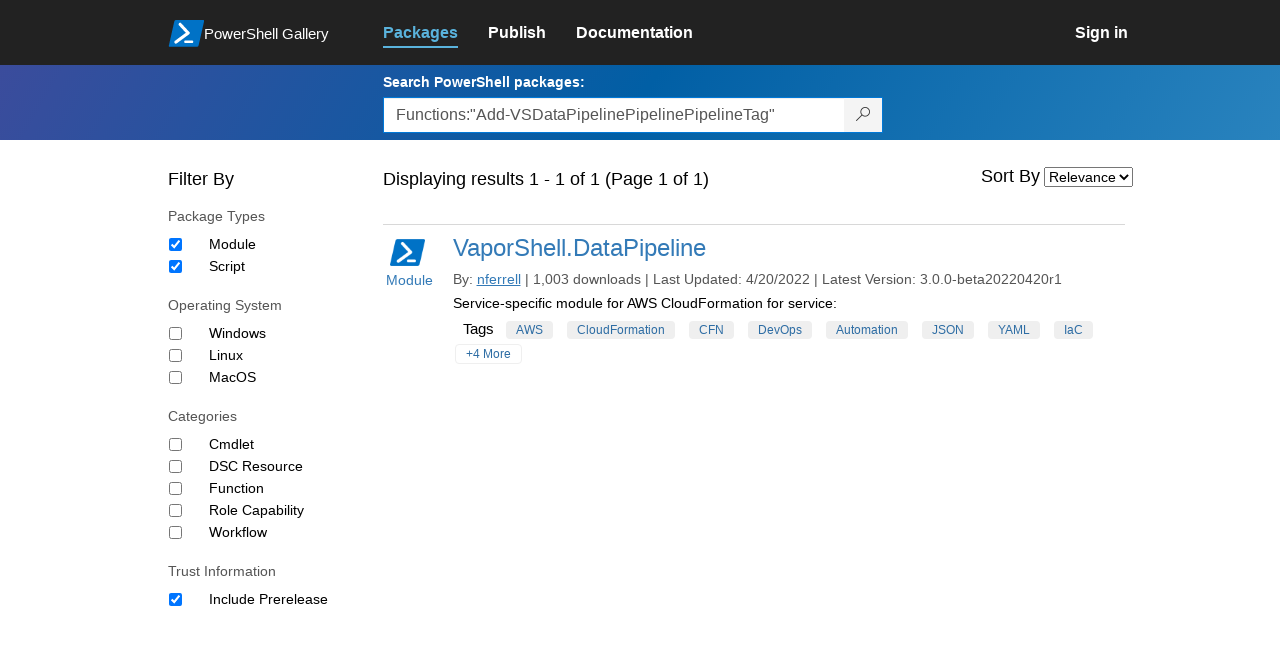

--- FILE ---
content_type: text/html; charset=utf-8
request_url: https://www.powershellgallery.com/packages?q=Functions%3A%22Add-VSDataPipelinePipelinePipelineTag%22
body_size: 34507
content:
<!DOCTYPE html>
<html lang="en">
<head>
    <meta charset="utf-8" />
    <meta http-equiv="X-UA-Compatible" content="IE=edge">
    <meta name="viewport" content="width=device-width, initial-scale=1">
    
    

    <title>
        PowerShell Gallery
        | Packages matching Functions:&quot;Add-VSDataPipelinePipelinePipelineTag&quot; Displaying results 1 to 1 of 1
    </title>

    <link href="/favicon.ico" rel="shortcut icon" type="image/x-icon" />
        <link title="https://www.powershellgallery.com" type="application/opensearchdescription+xml" href="/opensearch.xml" rel="search">

    <link href="/Content/gallery/css/site.min.css?v=N-FMpZ9py63ZO32Sjay59lx-8krWdY3bkLtzeZMpb8w1" rel="stylesheet"/>

    <link href="/Content/gallery/css/branding.css?v=1.2" rel="stylesheet"/>



    <!-- HTML5 shim and Respond.js for IE8 support of HTML5 elements and media queries -->
    <!-- WARNING: Respond.js doesn't work if you view the page via file:// -->
    <!--[if lt IE 9]>
      <script src="https://oss.maxcdn.com/html5shiv/3.7.3/html5shiv.min.js"></script>
      <script src="https://oss.maxcdn.com/respond/1.4.2/respond.min.js"></script>
    <![endif]-->

    

    
    
    
                <!-- Telemetry -->
            <script type="text/javascript">
                var appInsights = window.appInsights || function (config) {
                    function s(config) {
                        t[config] = function () {
                            var i = arguments;
                            t.queue.push(function () { t[config].apply(t, i) })
                        }
                    }

                    var t = { config: config }, r = document, f = window, e = "script", o = r.createElement(e), i, u;
                    for (o.src = config.url || "//az416426.vo.msecnd.net/scripts/a/ai.0.js", r.getElementsByTagName(e)[0].parentNode.appendChild(o), t.cookie = r.cookie, t.queue = [], i = ["Event", "Exception", "Metric", "PageView", "Trace"]; i.length;) s("track" + i.pop());
                    return config.disableExceptionTracking || (i = "onerror", s("_" + i), u = f[i], f[i] = function (config, r, f, e, o) {
                        var s = u && u(config, r, f, e, o);
                        return s !== !0 && t["_" + i](config, r, f, e, o), s
                    }), t
                }({
                    instrumentationKey: '50d4abc3-17d3-4a1b-8361-2d1e9ca8f6d5',
                    samplingPercentage: 100
                });

                window.appInsights = appInsights;
                appInsights.trackPageView();
            </script>

        <script type="text/javascript">

        window.addEventListener('DOMContentLoaded', () => {
            const tabs = document.querySelectorAll('[role="tab"]');
            const tabList = document.querySelector('[role="tablist"]');

            // Add a click event handler to each tab
            tabs.forEach((tab) => {
                tab.addEventListener('click', changeTabs);
            });

            // Enable arrow navigation between tabs in the tab list
            let tabFocus = 0;

            tabList?.addEventListener('keydown', (e) => {
                // Move right
                if (e.keyCode === 39 || e.keyCode === 37) {
                    tabs[tabFocus].setAttribute('tabindex', -1);
                    if (e.keyCode === 39) {
                        tabFocus++;
                        // If we're at the end, go to the start
                        if (tabFocus >= tabs.length) {
                            tabFocus = 0;
                        }
                        // Move left
                    } else if (e.keyCode === 37) {
                        tabFocus--;
                        // If we're at the start, move to the end
                        if (tabFocus < 0) {
                            tabFocus = tabs.length - 1;
                        }
                    }

                    tabs[tabFocus].setAttribute('tabindex', 0);
                    tabs[tabFocus].focus();
                }
            });
        });

        function changeTabs(e) {
            const target = e.target;
            const parent = target.parentNode;
            const grandparent = parent.parentNode;

            // Remove all current selected tabs
            parent
                .querySelectorAll('[aria-selected="true"]')
                .forEach((t) => t.setAttribute('aria-selected', false));

            // Set this tab as selected
            target.setAttribute('aria-selected', true);

            // Hide all tab panels
            grandparent
                .querySelectorAll('[role="tabpanel"]')
                .forEach((p) => p.setAttribute('hidden', true));

            // Show the selected panel
            grandparent.parentNode
                .querySelector(`#${target.getAttribute('aria-controls')}`)
                .removeAttribute('hidden');
        }
    </script>

</head>
<body>
    





<nav class="navbar navbar-inverse">
    <div class="container">
        <div class="row">
            <div class="col-sm-12 text-center">
                <a href="#" id="skipToContent" class="showOnFocus" title="Skip To Content">Skip To Content</a>
            </div>
        </div>
        <div class="row">
            <div class="col-sm-offset-1 col-sm-2">
                <div class="navbar-header">
                    <a href="/" class="nvabar-header-aLink">
                        <div class="navbar-logo-container">
                            <img class="navbar-logo img-responsive" alt="PowerShell Gallery Home"
                             src="/Content/Images/Branding/psgallerylogo.svg"
                                 onerror="this.src='https://powershellgallery.com/Content/Images/Branding/psgallerylogo-whiteinlay.png'; this.onerror = null;"
 />
                            <p class="navbar-logo-text">PowerShell Gallery</p>
                        </div>
                    </a>
                    <button type="button" class="navbar-toggle collapsed" data-toggle="collapse" data-target="#navbar" aria-controls="navbar" title="Open Main Menu and profile dropdown">
                        <span class="sr-only">Toggle navigation</span>
                        <span class="icon-bar"></span>
                        <span class="icon-bar"></span>
                        <span class="icon-bar"></span>
                    </button>
                </div>
            </div>
            <div class="col-sm-12 col-md-8 special-margin-left">
                <div id="navbar" class="navbar-collapse collapse" aria-label="Navigation Bar">
                    <table>
                        <tr>
                            <td colspan="3">
                                <ul class="nav navbar-nav" role="list">
                                        <li class="active">
        <a role="link" href="/packages" target="" aria-label="Packages">
            <span aria-hidden="true">Packages</span>
        </a>
    </li>

                                        <li class="">
        <a role="link" href="/packages/manage/upload" target="" aria-label="Publish">
            <span aria-hidden="true">Publish</span>
        </a>
    </li>

                                                                            <li class="">
        <a role="link" href="https://go.microsoft.com/fwlink/?LinkID=825202&amp;clcid=0x409" target="_blank" aria-label="Documentation">
            <span aria-hidden="true">Documentation</span>
        </a>
    </li>

                                </ul>
                            </td>
                            <td colspan="1" class="td-align-topright">
                                    <div class="nav navbar-nav navbar-right">
    <li class="">
        <a role="link" href="/users/account/LogOn?returnUrl=%2Fpackages%3Fq%3DFunctions%253A%2522Add-VSDataPipelinePipelinePipelineTag%2522" target="" aria-label="Sign in">
            <span aria-hidden="true">Sign in</span>
        </a>
    </li>
                                    </div>
                            </td>
                        </tr>
                    </table>
                </div>
            </div>
        </div>
    </div>

        <div class="container-fluid search-container">
            <div class="row" id="search-row">
                <form aria-label="Package search bar" action="/packages" method="get">
                    <div class="container">
                        <div class="row">
                            <div class="col-sm-offset-1 col-sm-2"></div>
                            <div class="col-sm-12 col-md-8">
                                <div class="form-group special-margin-left">
                                    <label for="search">Search PowerShell packages:</label>
<div class="input-group"  role="presentation">
    <input name="q" type="text" class="form-control ms-borderColor-blue search-box" id="search" aria-label="Enter packages to search, use the arrow keys to autofill."
           placeholder="Az, etc..." autocomplete="on"
           value="Functions:&quot;Add-VSDataPipelinePipelinePipelineTag&quot;"
           />
    <span class="input-group-btn">
        <button class="btn btn-default btn-search ms-borderColor-blue ms-borderColor-blue--hover" type="submit"
                title="Search PowerShell packages" aria-label="Search PowerShell packages">
            <span class="ms-Icon ms-Icon--Search" aria-hidden="true"></span>
        </button>
    </span>
</div>

                                    <div id="autocomplete-results-container" class="text-left" tabindex="0"></div>

<script type="text/html" id="autocomplete-results-row">
    <!-- ko if: $data -->
    <!-- ko if: $data.PackageRegistration -->
    <div class="col-sm-4 autocomplete-row-id autocomplete-row-data">
        <span data-bind="attr: { id: 'autocomplete-result-id-' + $data.PackageRegistration.Id, title: $data.PackageRegistration.Id }, text: $data.PackageRegistration.Id"></span>
    </div>
    <div class="col-sm-4 autocomplete-row-downloadcount text-right autocomplete-row-data">
        <span data-bind="text: $data.DownloadCount + ' downloads'"></span>
    </div>
    <div class="col-sm-4 autocomplete-row-owners text-left autocomplete-row-data">
        <span data-bind="text: $data.OwnersString + ' '"></span>
    </div>
    <!-- /ko -->
    <!-- ko ifnot: $data.PackageRegistration -->
    <div class="col-sm-12 autocomplete-row-id autocomplete-row-data">
        <span data-bind="attr: { id: 'autocomplete-result-id-' + $data, title: $data  }, text: $data"></span>
    </div>
    <!-- /ko -->
    <!-- /ko -->
</script>

<script type="text/html" id="autocomplete-results-template">
    <!-- ko if: $data.data.length > 0 -->
    <div data-bind="foreach: $data.data" id="autocomplete-results-list">
        <a data-bind="attr: { id: 'autocomplete-result-row-' + $data, href: '/packages/' + $data, title: $data }" tabindex="-1">
            <div data-bind="attr:{ id: 'autocomplete-container-' + $data }" class="autocomplete-results-row">
            </div>
        </a>
    </div>
    <!-- /ko -->
</script>

                                </div>
                            </div>
                        </div>
                    </div>
                </form>
            </div>
        </div>
</nav>





    <div id="skippedToContent">
        

<section role="main" class="container main-container page-list-packages">
    <div class="row">
        <div class="col-sm-offset-1 col-sm-2" id="filterColumn">
            <h2>Filter By</h2>
<form action="/packages" aria-label="Search Filters" method="post">                <fieldset class="search-filters" id="searchFilters" name="searchFilters">
                    <input type="hidden" name="q" value="Functions:&quot;Add-VSDataPipelinePipelinePipelineTag&quot;" />
                    <input type="hidden" name="sortBy" value="relevance" />

                    <h3>Package Types</h3>
                    <div class="search-filters-group">
                        <ul>
                                <li class="checkbox">
                                    <input id="ItemTypeFilters_0__DisplayName" name="ItemTypeFilters[0].DisplayName" type="hidden" value="Module" />
                                    <input id="ItemTypeFilters_0__Tag" name="ItemTypeFilters[0].Tag" type="hidden" value="PSModule" />
                                    <input aria-label="Package type Module" checked="checked" data-val="true" data-val-required="The Apply field is required." id="ItemTypeFilters_0__Apply" name="ItemTypeFilters[0].Apply" type="checkbox" value="true" /><input name="ItemTypeFilters[0].Apply" type="hidden" value="false" />
                                    <label for="ItemTypeFilters_0__Apply">Module</label>
                                </li>
                                <li class="checkbox">
                                    <input id="ItemTypeFilters_1__DisplayName" name="ItemTypeFilters[1].DisplayName" type="hidden" value="Script" />
                                    <input id="ItemTypeFilters_1__Tag" name="ItemTypeFilters[1].Tag" type="hidden" value="PSScript" />
                                    <input aria-label="Package type Script" checked="checked" data-val="true" data-val-required="The Apply field is required." id="ItemTypeFilters_1__Apply" name="ItemTypeFilters[1].Apply" type="checkbox" value="true" /><input name="ItemTypeFilters[1].Apply" type="hidden" value="false" />
                                    <label for="ItemTypeFilters_1__Apply">Script</label>
                                </li>
                        </ul>
                    </div>

                    <h3>Operating System</h3>
                    <div class="search-filters-group">
                        <ul>
                                <li class="checkbox">
                                    <input id="OperatingSystemFilters_0__DisplayName" name="OperatingSystemFilters[0].DisplayName" type="hidden" value="Windows" />
                                    <input id="OperatingSystemFilters_0__Tag" name="OperatingSystemFilters[0].Tag" type="hidden" value="Windows" />
                                    <input aria-label="Operating System Windows" data-val="true" data-val-required="The Apply field is required." id="OperatingSystemFilters_0__Apply" name="OperatingSystemFilters[0].Apply" type="checkbox" value="true" /><input name="OperatingSystemFilters[0].Apply" type="hidden" value="false" />
                                    <label for="OperatingSystemFilters_0__Apply">Windows</label>
                                </li>
                                <li class="checkbox">
                                    <input id="OperatingSystemFilters_1__DisplayName" name="OperatingSystemFilters[1].DisplayName" type="hidden" value="Linux" />
                                    <input id="OperatingSystemFilters_1__Tag" name="OperatingSystemFilters[1].Tag" type="hidden" value="Linux" />
                                    <input aria-label="Operating System Linux" data-val="true" data-val-required="The Apply field is required." id="OperatingSystemFilters_1__Apply" name="OperatingSystemFilters[1].Apply" type="checkbox" value="true" /><input name="OperatingSystemFilters[1].Apply" type="hidden" value="false" />
                                    <label for="OperatingSystemFilters_1__Apply">Linux</label>
                                </li>
                                <li class="checkbox">
                                    <input id="OperatingSystemFilters_2__DisplayName" name="OperatingSystemFilters[2].DisplayName" type="hidden" value="MacOS" />
                                    <input id="OperatingSystemFilters_2__Tag" name="OperatingSystemFilters[2].Tag" type="hidden" value="MacOS" />
                                    <input aria-label="Operating System MacOS" data-val="true" data-val-required="The Apply field is required." id="OperatingSystemFilters_2__Apply" name="OperatingSystemFilters[2].Apply" type="checkbox" value="true" /><input name="OperatingSystemFilters[2].Apply" type="hidden" value="false" />
                                    <label for="OperatingSystemFilters_2__Apply">MacOS</label>
                                </li>
                        </ul>
                    </div>

                    <h3>Categories</h3>
                    <div class="search-filters-group">
                        <ul>
                                <li class="checkbox">
                                    <input id="TagFilters_0__DisplayName" name="TagFilters[0].DisplayName" type="hidden" value="Cmdlet" />
                                    <input id="TagFilters_0__Tag" name="TagFilters[0].Tag" type="hidden" value="PSIncludes_Cmdlet" />
                                    <input aria-label="Category Cmdlet" data-val="true" data-val-required="The Apply field is required." id="TagFilters_0__Apply" name="TagFilters[0].Apply" type="checkbox" value="true" /><input name="TagFilters[0].Apply" type="hidden" value="false" />
                                    <label for="TagFilters_0__Apply">Cmdlet</label>
                                </li>
                                <li class="checkbox">
                                    <input id="TagFilters_1__DisplayName" name="TagFilters[1].DisplayName" type="hidden" value="DSC Resource" />
                                    <input id="TagFilters_1__Tag" name="TagFilters[1].Tag" type="hidden" value="PSIncludes_DscResource" />
                                    <input aria-label="Category DSC Resource" data-val="true" data-val-required="The Apply field is required." id="TagFilters_1__Apply" name="TagFilters[1].Apply" type="checkbox" value="true" /><input name="TagFilters[1].Apply" type="hidden" value="false" />
                                    <label for="TagFilters_1__Apply">DSC Resource</label>
                                </li>
                                <li class="checkbox">
                                    <input id="TagFilters_2__DisplayName" name="TagFilters[2].DisplayName" type="hidden" value="Function" />
                                    <input id="TagFilters_2__Tag" name="TagFilters[2].Tag" type="hidden" value="PSIncludes_Function" />
                                    <input aria-label="Category Function" data-val="true" data-val-required="The Apply field is required." id="TagFilters_2__Apply" name="TagFilters[2].Apply" type="checkbox" value="true" /><input name="TagFilters[2].Apply" type="hidden" value="false" />
                                    <label for="TagFilters_2__Apply">Function</label>
                                </li>
                                <li class="checkbox">
                                    <input id="TagFilters_3__DisplayName" name="TagFilters[3].DisplayName" type="hidden" value="Role Capability" />
                                    <input id="TagFilters_3__Tag" name="TagFilters[3].Tag" type="hidden" value="PSIncludes_RoleCapability" />
                                    <input aria-label="Category Role Capability" data-val="true" data-val-required="The Apply field is required." id="TagFilters_3__Apply" name="TagFilters[3].Apply" type="checkbox" value="true" /><input name="TagFilters[3].Apply" type="hidden" value="false" />
                                    <label for="TagFilters_3__Apply">Role Capability</label>
                                </li>
                                <li class="checkbox">
                                    <input id="TagFilters_4__DisplayName" name="TagFilters[4].DisplayName" type="hidden" value="Workflow" />
                                    <input id="TagFilters_4__Tag" name="TagFilters[4].Tag" type="hidden" value="PSIncludes_Workflow" />
                                    <input aria-label="Category Workflow" data-val="true" data-val-required="The Apply field is required." id="TagFilters_4__Apply" name="TagFilters[4].Apply" type="checkbox" value="true" /><input name="TagFilters[4].Apply" type="hidden" value="false" />
                                    <label for="TagFilters_4__Apply">Workflow</label>
                                </li>
                        </ul>
                    </div>

                    <h3>Trust Information</h3>
                    <div class="search-filters-group">
                        <ul>
                            <li class="checkbox">
                                <input aria-label="Trust Information Include Prerelease" checked="checked" data-val="true" data-val-required="The IncludePrerelease field is required." id="IncludePrerelease" name="IncludePrerelease" type="checkbox" value="true" /><input name="IncludePrerelease" type="hidden" value="false" />
                                <label for="Include_Prerelease">Include Prerelease</label>
                            </li>
                        </ul>
                    </div>

                </fieldset>
</form>        </div>
        <div class="col-sm-12 col-md-8 special-margin-left">
            <div class="search">

                    <div class="form-field div-resultline">
                        <h2>Displaying results 1 - 1 of 1 (Page 1 of 1)</h2>
                    </div>

<form action="/packages" aria-label="" method="post">                    <fieldset class="form search" id="listPackages">
<input id="SearchForm__ItemTypeFilters_0__DisplayName" name="ItemTypeFilters[0].DisplayName" type="hidden" value="Module" /><input id="SearchForm__ItemTypeFilters_0__Tag" name="ItemTypeFilters[0].Tag" type="hidden" value="PSModule" /><input data-val="true" data-val-required="The Apply field is required." id="SearchForm__ItemTypeFilters_0__Apply" name="ItemTypeFilters[0].Apply" type="hidden" value="True" /><input id="SearchForm__ItemTypeFilters_1__DisplayName" name="ItemTypeFilters[1].DisplayName" type="hidden" value="Script" /><input id="SearchForm__ItemTypeFilters_1__Tag" name="ItemTypeFilters[1].Tag" type="hidden" value="PSScript" /><input data-val="true" data-val-required="The Apply field is required." id="SearchForm__ItemTypeFilters_1__Apply" name="ItemTypeFilters[1].Apply" type="hidden" value="True" />                        <input id="SearchForm__OperatingSystemFilters_0__DisplayName" name="OperatingSystemFilters[0].DisplayName" type="hidden" value="Windows" /><input id="SearchForm__OperatingSystemFilters_0__Tag" name="OperatingSystemFilters[0].Tag" type="hidden" value="Windows" /><input data-val="true" data-val-required="The Apply field is required." id="SearchForm__OperatingSystemFilters_0__Apply" name="OperatingSystemFilters[0].Apply" type="hidden" value="False" /><input id="SearchForm__OperatingSystemFilters_1__DisplayName" name="OperatingSystemFilters[1].DisplayName" type="hidden" value="Linux" /><input id="SearchForm__OperatingSystemFilters_1__Tag" name="OperatingSystemFilters[1].Tag" type="hidden" value="Linux" /><input data-val="true" data-val-required="The Apply field is required." id="SearchForm__OperatingSystemFilters_1__Apply" name="OperatingSystemFilters[1].Apply" type="hidden" value="False" /><input id="SearchForm__OperatingSystemFilters_2__DisplayName" name="OperatingSystemFilters[2].DisplayName" type="hidden" value="MacOS" /><input id="SearchForm__OperatingSystemFilters_2__Tag" name="OperatingSystemFilters[2].Tag" type="hidden" value="MacOS" /><input data-val="true" data-val-required="The Apply field is required." id="SearchForm__OperatingSystemFilters_2__Apply" name="OperatingSystemFilters[2].Apply" type="hidden" value="False" />                        <input id="SearchForm__TagFilters_0__DisplayName" name="TagFilters[0].DisplayName" type="hidden" value="Cmdlet" /><input id="SearchForm__TagFilters_0__Tage" name="TagFilters[0].Tag" type="hidden" value="PSIncludes_Cmdlet" /><input data-val="true" data-val-required="The Apply field is required." id="SearchForm__TagFilters_0__Apply" name="TagFilters[0].Apply" type="hidden" value="False" /><input id="SearchForm__TagFilters_1__DisplayName" name="TagFilters[1].DisplayName" type="hidden" value="DSC Resource" /><input id="SearchForm__TagFilters_1__Tage" name="TagFilters[1].Tag" type="hidden" value="PSIncludes_DscResource" /><input data-val="true" data-val-required="The Apply field is required." id="SearchForm__TagFilters_1__Apply" name="TagFilters[1].Apply" type="hidden" value="False" /><input id="SearchForm__TagFilters_2__DisplayName" name="TagFilters[2].DisplayName" type="hidden" value="Function" /><input id="SearchForm__TagFilters_2__Tage" name="TagFilters[2].Tag" type="hidden" value="PSIncludes_Function" /><input data-val="true" data-val-required="The Apply field is required." id="SearchForm__TagFilters_2__Apply" name="TagFilters[2].Apply" type="hidden" value="False" /><input id="SearchForm__TagFilters_3__DisplayName" name="TagFilters[3].DisplayName" type="hidden" value="Role Capability" /><input id="SearchForm__TagFilters_3__Tage" name="TagFilters[3].Tag" type="hidden" value="PSIncludes_RoleCapability" /><input data-val="true" data-val-required="The Apply field is required." id="SearchForm__TagFilters_3__Apply" name="TagFilters[3].Apply" type="hidden" value="False" /><input id="SearchForm__TagFilters_4__DisplayName" name="TagFilters[4].DisplayName" type="hidden" value="Workflow" /><input id="SearchForm__TagFilters_4__Tage" name="TagFilters[4].Tag" type="hidden" value="PSIncludes_Workflow" /><input data-val="true" data-val-required="The Apply field is required." id="SearchForm__TagFilters_4__Apply" name="TagFilters[4].Apply" type="hidden" value="False" />                        <input data-val="true" data-val-required="The IncludePrerelease field is required." id="SearchForm__IncludePrerelease__Apply" name="IncludePrerelease" type="hidden" value="True" />

                        <input type="hidden" name="q" value="Functions:&quot;Add-VSDataPipelinePipelinePipelineTag&quot;" />

                        <div class="form-field">
                            <label for="sortBy" aria-label="Sort By">Sort By</label>
                            <select name="sortBy" id="sortBy" aria-label="Sort by">
    <option value="relevance"                                selected="selected"
>Relevance</option>
                                    <option value="package-download-count" >Popularity</option>

                                    <option value="package-title" >A-Z</option>

                                    <option value="package-created" >Recent</option>

                            </select>
                        </div>
                    </fieldset>
</form>
            </div>

            <div class="list-packages" role="list">
<section class="package">
    <div class="row" role="listitem">
        <table class="width-hundred-percent">
            <tr>
                <td >
                    <div >
                        <div class="side">
                            <a href="/packages/VaporShell.DataPipeline/3.0.0-beta20220420r1">
                                <img src="/Content/Images/Branding/PackageDefaultIcon-50x50.png" alt="VaporShell.DataPipeline icon" onerror="this.src = '/Content/Images/Branding/packageDefaultIcon-50x50.png';" />
                                    Module
                            </a>
                        </div>
                        <div class="main">
                            <header class="package-list-header">
                                <div class="div-firstchild-package-list-header">
                                    <h1><a href="/packages/VaporShell.DataPipeline/3.0.0-beta20220420r1">VaporShell.DataPipeline</a></h1>
                                </div>
                                <div class="package-headerLine">
                                    By:
                                    <ul class="owners">
                                        <li>
                                            <a class="underline" href="/profiles/nferrell">nferrell</a>
                                        </li>
                                    </ul>
                                    |
                                    1,003 downloads
                                    |
                                    Last Updated:  4/20/2022
                                    |
                                    Latest Version:  3.0.0-beta20220420r1
                                </div>
                            </header>

                            <p>
Service-specific module for AWS CloudFormation for service:                            </p>


                            <div>
                                

    <div class="tags">
        <ul class="tags">
            <li>Tags</li>
                    <li class="">
                        <a href="/packages?q=Tags%3A%22AWS%22" title="Search for AWS" class="tag">AWS</a>
                    </li>
                    <li class="">
                        <a href="/packages?q=Tags%3A%22CloudFormation%22" title="Search for CloudFormation" class="tag">CloudFormation</a>
                    </li>
                    <li class="">
                        <a href="/packages?q=Tags%3A%22CFN%22" title="Search for CFN" class="tag">CFN</a>
                    </li>
                    <li class="">
                        <a href="/packages?q=Tags%3A%22DevOps%22" title="Search for DevOps" class="tag">DevOps</a>
                    </li>
                    <li class="">
                        <a href="/packages?q=Tags%3A%22Automation%22" title="Search for Automation" class="tag">Automation</a>
                    </li>
                    <li class="">
                        <a href="/packages?q=Tags%3A%22JSON%22" title="Search for JSON" class="tag">JSON</a>
                    </li>
                    <li class="">
                        <a href="/packages?q=Tags%3A%22YAML%22" title="Search for YAML" class="tag">YAML</a>
                    </li>
                    <li class="">
                        <a href="/packages?q=Tags%3A%22IaC%22" title="Search for IaC" class="tag">IaC</a>
                    </li>
                    <li class="excess-tags">
                        <a href="/packages?q=Tags%3A%22InfrastructureAsCode%22" title="Search for InfrastructureAsCode" class="tag">InfrastructureAsCode</a>
                    </li>
                    <li class="excess-tags">
                        <a href="/packages?q=Tags%3A%22Windows%22" title="Search for Windows" class="tag">Windows</a>
                    </li>
                    <li class="excess-tags">
                        <a href="/packages?q=Tags%3A%22Mac%22" title="Search for Mac" class="tag">Mac</a>
                    </li>
                    <li class="excess-tags">
                        <a href="/packages?q=Tags%3A%22Linux%22" title="Search for Linux" class="tag">Linux</a>
                    </li>
                    <li>
                        <a href="#" onclick="ToggleTagsVisibility(this,4); return false;" title="Show all tags" aria-label="Show all tags" class="tag transparent-tag">+4 More</a>
                    </li>

        </ul>
    </div>


                            </div>
                        </div>
                    </div>
                </td>
                <td class="td-your-package-image">
                   
                   
                </td>
            </tr>
        </table>      
    </div>
</section>            </div>
        </div>
    </div>

    <div class="row">
        <div class="col-xs-12" clearfix>
        </div>
    </div>

</section>



    </div>
    <footer class="footer">
    <div class="container footer-container" >
        <div class="row">
            <div class="hidden-xs footer-heading">
            </div>
        </div>
        <div class="row">
            <div class="col-sm-offset-1 col-sm-1 footer-heading">
                <span><a href="/policies/Contact">Contact Us</a></span>
            </div>
            <div class="col-sm-1 footer-heading">
                <span><a href="/policies/Terms">Terms of Use</a></span>
            </div>
            <div class="col-sm-1 footer-heading">
                <span><a href="https://go.microsoft.com/fwlink/?LinkId=521839">Privacy Policy</a></span>
            </div>
            <div class="col-sm-1 footer-heading">
                <span><a href="https://aka.ms/psgallery-status/">Gallery Status</a></span>
            </div>
            <div class="col-sm-1 footer-heading">
                <span><a href="https://github.com/PowerShell/PowerShellGallery/issues">Feedback</a></span>
            </div>
            <div class="col-sm-1 footer-heading">
                <span><a href="https://aka.ms/PSGalleryPreviewFAQ">FAQs</a></span>
            </div>
            <div class="col-sm-4 footer-heading">
                <span class="footer-heading-last">&copy; 2026 Microsoft Corporation</span>
            </div>
        </div>  
    </div>
</footer>

    <script src="/Scripts/gallery/site.min.js?v=s-Nycwu4c-T9eVJC1tGlnrSh8SDtsEN_92Vs4B72tZk1"></script>

    
    <script>
        $(function () {
            $("#sortBy").change(function () {
                this.form.submit();
            });
        });

        $(function () {
            $("#searchFilters").change(function () {
                this.form.submit();
            });
        });

        function ToggleTagsVisibility(elem, number) {
            if ($(elem).text() == "hide") {
                $(elem).parent().parent().children(".excess-tags").hide();
                $(elem).text("+" + number + " More");
                elem.title = "Show all tags";
                elem.setAttribute('aria-label', 'Show all tags');
            }
            else {
                $(elem).parent().parent().children(".excess-tags").show().css("display", "inline");
                $(elem).text("hide");
                elem.title = "Hide tags";
                elem.setAttribute('aria-label', 'Hide tags');
            }
        }

    </script>

</body>
</html>
